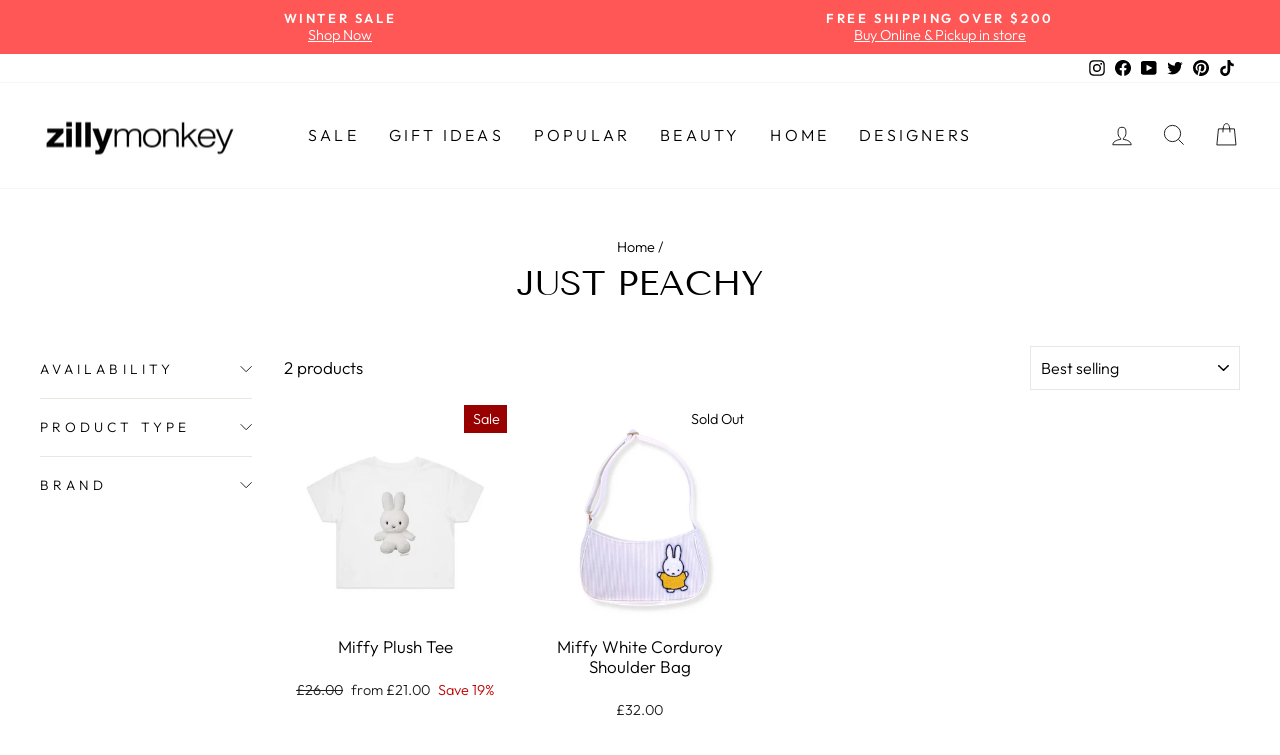

--- FILE ---
content_type: text/html; charset=utf-8
request_url: https://zillymonkey.com/en-gb/tools/tabarnapp-ad/v1_1/default,ruleIds/smart_cart_liquid.ejs?GBP12345905&tabarnapp
body_size: -715
content:

{
"isStaffMember":false,
"now": "2026-01-31 17:51",
"prod_extra":{"0":{}
},
"prod_col": {"0":[]
  },"has_carthook":false,"currency":"USD","money_format":"£{{amount}}","money_with_currency_format":"£{{amount}} GBP","cbt":"default,ruleIds"
}


--- FILE ---
content_type: text/javascript; charset=utf-8
request_url: https://zillymonkey.com/en-gb/cart.js
body_size: -285
content:
{"token":"hWN8GRamP9OZD7mN3AsheGfZ?key=37acae297eb37721263f2c44b6c4997c","note":"","attributes":{},"original_total_price":0,"total_price":0,"total_discount":0,"total_weight":0.0,"item_count":0,"items":[],"requires_shipping":false,"currency":"GBP","items_subtotal_price":0,"cart_level_discount_applications":[],"discount_codes":[]}

--- FILE ---
content_type: text/javascript; charset=utf-8
request_url: https://zillymonkey.com/en-gb/cart/update.js?_tbn_ignored&tabarnapp
body_size: 106
content:
{"token":"hWN8GRamP9OZD7mN3AsheGfZ?key=37acae297eb37721263f2c44b6c4997c","note":null,"attributes":{},"original_total_price":0,"total_price":0,"total_discount":0,"total_weight":0.0,"item_count":0,"items":[],"requires_shipping":false,"currency":"GBP","items_subtotal_price":0,"cart_level_discount_applications":[],"discount_codes":[],"items_changelog":{"added":[]}}